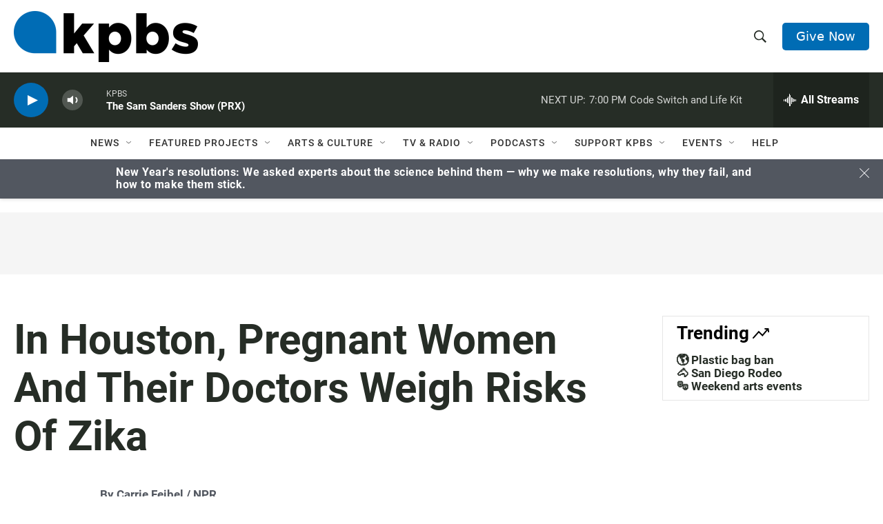

--- FILE ---
content_type: text/html; charset=utf-8
request_url: https://www.google.com/recaptcha/api2/anchor?ar=1&k=6LdRF8EbAAAAAGBCqO-5QNT28BvYzHDqkcBs-hO7&co=aHR0cHM6Ly93d3cua3Bicy5vcmc6NDQz&hl=en&v=PoyoqOPhxBO7pBk68S4YbpHZ&size=invisible&anchor-ms=20000&execute-ms=30000&cb=nff5oo8bw06p
body_size: 48587
content:
<!DOCTYPE HTML><html dir="ltr" lang="en"><head><meta http-equiv="Content-Type" content="text/html; charset=UTF-8">
<meta http-equiv="X-UA-Compatible" content="IE=edge">
<title>reCAPTCHA</title>
<style type="text/css">
/* cyrillic-ext */
@font-face {
  font-family: 'Roboto';
  font-style: normal;
  font-weight: 400;
  font-stretch: 100%;
  src: url(//fonts.gstatic.com/s/roboto/v48/KFO7CnqEu92Fr1ME7kSn66aGLdTylUAMa3GUBHMdazTgWw.woff2) format('woff2');
  unicode-range: U+0460-052F, U+1C80-1C8A, U+20B4, U+2DE0-2DFF, U+A640-A69F, U+FE2E-FE2F;
}
/* cyrillic */
@font-face {
  font-family: 'Roboto';
  font-style: normal;
  font-weight: 400;
  font-stretch: 100%;
  src: url(//fonts.gstatic.com/s/roboto/v48/KFO7CnqEu92Fr1ME7kSn66aGLdTylUAMa3iUBHMdazTgWw.woff2) format('woff2');
  unicode-range: U+0301, U+0400-045F, U+0490-0491, U+04B0-04B1, U+2116;
}
/* greek-ext */
@font-face {
  font-family: 'Roboto';
  font-style: normal;
  font-weight: 400;
  font-stretch: 100%;
  src: url(//fonts.gstatic.com/s/roboto/v48/KFO7CnqEu92Fr1ME7kSn66aGLdTylUAMa3CUBHMdazTgWw.woff2) format('woff2');
  unicode-range: U+1F00-1FFF;
}
/* greek */
@font-face {
  font-family: 'Roboto';
  font-style: normal;
  font-weight: 400;
  font-stretch: 100%;
  src: url(//fonts.gstatic.com/s/roboto/v48/KFO7CnqEu92Fr1ME7kSn66aGLdTylUAMa3-UBHMdazTgWw.woff2) format('woff2');
  unicode-range: U+0370-0377, U+037A-037F, U+0384-038A, U+038C, U+038E-03A1, U+03A3-03FF;
}
/* math */
@font-face {
  font-family: 'Roboto';
  font-style: normal;
  font-weight: 400;
  font-stretch: 100%;
  src: url(//fonts.gstatic.com/s/roboto/v48/KFO7CnqEu92Fr1ME7kSn66aGLdTylUAMawCUBHMdazTgWw.woff2) format('woff2');
  unicode-range: U+0302-0303, U+0305, U+0307-0308, U+0310, U+0312, U+0315, U+031A, U+0326-0327, U+032C, U+032F-0330, U+0332-0333, U+0338, U+033A, U+0346, U+034D, U+0391-03A1, U+03A3-03A9, U+03B1-03C9, U+03D1, U+03D5-03D6, U+03F0-03F1, U+03F4-03F5, U+2016-2017, U+2034-2038, U+203C, U+2040, U+2043, U+2047, U+2050, U+2057, U+205F, U+2070-2071, U+2074-208E, U+2090-209C, U+20D0-20DC, U+20E1, U+20E5-20EF, U+2100-2112, U+2114-2115, U+2117-2121, U+2123-214F, U+2190, U+2192, U+2194-21AE, U+21B0-21E5, U+21F1-21F2, U+21F4-2211, U+2213-2214, U+2216-22FF, U+2308-230B, U+2310, U+2319, U+231C-2321, U+2336-237A, U+237C, U+2395, U+239B-23B7, U+23D0, U+23DC-23E1, U+2474-2475, U+25AF, U+25B3, U+25B7, U+25BD, U+25C1, U+25CA, U+25CC, U+25FB, U+266D-266F, U+27C0-27FF, U+2900-2AFF, U+2B0E-2B11, U+2B30-2B4C, U+2BFE, U+3030, U+FF5B, U+FF5D, U+1D400-1D7FF, U+1EE00-1EEFF;
}
/* symbols */
@font-face {
  font-family: 'Roboto';
  font-style: normal;
  font-weight: 400;
  font-stretch: 100%;
  src: url(//fonts.gstatic.com/s/roboto/v48/KFO7CnqEu92Fr1ME7kSn66aGLdTylUAMaxKUBHMdazTgWw.woff2) format('woff2');
  unicode-range: U+0001-000C, U+000E-001F, U+007F-009F, U+20DD-20E0, U+20E2-20E4, U+2150-218F, U+2190, U+2192, U+2194-2199, U+21AF, U+21E6-21F0, U+21F3, U+2218-2219, U+2299, U+22C4-22C6, U+2300-243F, U+2440-244A, U+2460-24FF, U+25A0-27BF, U+2800-28FF, U+2921-2922, U+2981, U+29BF, U+29EB, U+2B00-2BFF, U+4DC0-4DFF, U+FFF9-FFFB, U+10140-1018E, U+10190-1019C, U+101A0, U+101D0-101FD, U+102E0-102FB, U+10E60-10E7E, U+1D2C0-1D2D3, U+1D2E0-1D37F, U+1F000-1F0FF, U+1F100-1F1AD, U+1F1E6-1F1FF, U+1F30D-1F30F, U+1F315, U+1F31C, U+1F31E, U+1F320-1F32C, U+1F336, U+1F378, U+1F37D, U+1F382, U+1F393-1F39F, U+1F3A7-1F3A8, U+1F3AC-1F3AF, U+1F3C2, U+1F3C4-1F3C6, U+1F3CA-1F3CE, U+1F3D4-1F3E0, U+1F3ED, U+1F3F1-1F3F3, U+1F3F5-1F3F7, U+1F408, U+1F415, U+1F41F, U+1F426, U+1F43F, U+1F441-1F442, U+1F444, U+1F446-1F449, U+1F44C-1F44E, U+1F453, U+1F46A, U+1F47D, U+1F4A3, U+1F4B0, U+1F4B3, U+1F4B9, U+1F4BB, U+1F4BF, U+1F4C8-1F4CB, U+1F4D6, U+1F4DA, U+1F4DF, U+1F4E3-1F4E6, U+1F4EA-1F4ED, U+1F4F7, U+1F4F9-1F4FB, U+1F4FD-1F4FE, U+1F503, U+1F507-1F50B, U+1F50D, U+1F512-1F513, U+1F53E-1F54A, U+1F54F-1F5FA, U+1F610, U+1F650-1F67F, U+1F687, U+1F68D, U+1F691, U+1F694, U+1F698, U+1F6AD, U+1F6B2, U+1F6B9-1F6BA, U+1F6BC, U+1F6C6-1F6CF, U+1F6D3-1F6D7, U+1F6E0-1F6EA, U+1F6F0-1F6F3, U+1F6F7-1F6FC, U+1F700-1F7FF, U+1F800-1F80B, U+1F810-1F847, U+1F850-1F859, U+1F860-1F887, U+1F890-1F8AD, U+1F8B0-1F8BB, U+1F8C0-1F8C1, U+1F900-1F90B, U+1F93B, U+1F946, U+1F984, U+1F996, U+1F9E9, U+1FA00-1FA6F, U+1FA70-1FA7C, U+1FA80-1FA89, U+1FA8F-1FAC6, U+1FACE-1FADC, U+1FADF-1FAE9, U+1FAF0-1FAF8, U+1FB00-1FBFF;
}
/* vietnamese */
@font-face {
  font-family: 'Roboto';
  font-style: normal;
  font-weight: 400;
  font-stretch: 100%;
  src: url(//fonts.gstatic.com/s/roboto/v48/KFO7CnqEu92Fr1ME7kSn66aGLdTylUAMa3OUBHMdazTgWw.woff2) format('woff2');
  unicode-range: U+0102-0103, U+0110-0111, U+0128-0129, U+0168-0169, U+01A0-01A1, U+01AF-01B0, U+0300-0301, U+0303-0304, U+0308-0309, U+0323, U+0329, U+1EA0-1EF9, U+20AB;
}
/* latin-ext */
@font-face {
  font-family: 'Roboto';
  font-style: normal;
  font-weight: 400;
  font-stretch: 100%;
  src: url(//fonts.gstatic.com/s/roboto/v48/KFO7CnqEu92Fr1ME7kSn66aGLdTylUAMa3KUBHMdazTgWw.woff2) format('woff2');
  unicode-range: U+0100-02BA, U+02BD-02C5, U+02C7-02CC, U+02CE-02D7, U+02DD-02FF, U+0304, U+0308, U+0329, U+1D00-1DBF, U+1E00-1E9F, U+1EF2-1EFF, U+2020, U+20A0-20AB, U+20AD-20C0, U+2113, U+2C60-2C7F, U+A720-A7FF;
}
/* latin */
@font-face {
  font-family: 'Roboto';
  font-style: normal;
  font-weight: 400;
  font-stretch: 100%;
  src: url(//fonts.gstatic.com/s/roboto/v48/KFO7CnqEu92Fr1ME7kSn66aGLdTylUAMa3yUBHMdazQ.woff2) format('woff2');
  unicode-range: U+0000-00FF, U+0131, U+0152-0153, U+02BB-02BC, U+02C6, U+02DA, U+02DC, U+0304, U+0308, U+0329, U+2000-206F, U+20AC, U+2122, U+2191, U+2193, U+2212, U+2215, U+FEFF, U+FFFD;
}
/* cyrillic-ext */
@font-face {
  font-family: 'Roboto';
  font-style: normal;
  font-weight: 500;
  font-stretch: 100%;
  src: url(//fonts.gstatic.com/s/roboto/v48/KFO7CnqEu92Fr1ME7kSn66aGLdTylUAMa3GUBHMdazTgWw.woff2) format('woff2');
  unicode-range: U+0460-052F, U+1C80-1C8A, U+20B4, U+2DE0-2DFF, U+A640-A69F, U+FE2E-FE2F;
}
/* cyrillic */
@font-face {
  font-family: 'Roboto';
  font-style: normal;
  font-weight: 500;
  font-stretch: 100%;
  src: url(//fonts.gstatic.com/s/roboto/v48/KFO7CnqEu92Fr1ME7kSn66aGLdTylUAMa3iUBHMdazTgWw.woff2) format('woff2');
  unicode-range: U+0301, U+0400-045F, U+0490-0491, U+04B0-04B1, U+2116;
}
/* greek-ext */
@font-face {
  font-family: 'Roboto';
  font-style: normal;
  font-weight: 500;
  font-stretch: 100%;
  src: url(//fonts.gstatic.com/s/roboto/v48/KFO7CnqEu92Fr1ME7kSn66aGLdTylUAMa3CUBHMdazTgWw.woff2) format('woff2');
  unicode-range: U+1F00-1FFF;
}
/* greek */
@font-face {
  font-family: 'Roboto';
  font-style: normal;
  font-weight: 500;
  font-stretch: 100%;
  src: url(//fonts.gstatic.com/s/roboto/v48/KFO7CnqEu92Fr1ME7kSn66aGLdTylUAMa3-UBHMdazTgWw.woff2) format('woff2');
  unicode-range: U+0370-0377, U+037A-037F, U+0384-038A, U+038C, U+038E-03A1, U+03A3-03FF;
}
/* math */
@font-face {
  font-family: 'Roboto';
  font-style: normal;
  font-weight: 500;
  font-stretch: 100%;
  src: url(//fonts.gstatic.com/s/roboto/v48/KFO7CnqEu92Fr1ME7kSn66aGLdTylUAMawCUBHMdazTgWw.woff2) format('woff2');
  unicode-range: U+0302-0303, U+0305, U+0307-0308, U+0310, U+0312, U+0315, U+031A, U+0326-0327, U+032C, U+032F-0330, U+0332-0333, U+0338, U+033A, U+0346, U+034D, U+0391-03A1, U+03A3-03A9, U+03B1-03C9, U+03D1, U+03D5-03D6, U+03F0-03F1, U+03F4-03F5, U+2016-2017, U+2034-2038, U+203C, U+2040, U+2043, U+2047, U+2050, U+2057, U+205F, U+2070-2071, U+2074-208E, U+2090-209C, U+20D0-20DC, U+20E1, U+20E5-20EF, U+2100-2112, U+2114-2115, U+2117-2121, U+2123-214F, U+2190, U+2192, U+2194-21AE, U+21B0-21E5, U+21F1-21F2, U+21F4-2211, U+2213-2214, U+2216-22FF, U+2308-230B, U+2310, U+2319, U+231C-2321, U+2336-237A, U+237C, U+2395, U+239B-23B7, U+23D0, U+23DC-23E1, U+2474-2475, U+25AF, U+25B3, U+25B7, U+25BD, U+25C1, U+25CA, U+25CC, U+25FB, U+266D-266F, U+27C0-27FF, U+2900-2AFF, U+2B0E-2B11, U+2B30-2B4C, U+2BFE, U+3030, U+FF5B, U+FF5D, U+1D400-1D7FF, U+1EE00-1EEFF;
}
/* symbols */
@font-face {
  font-family: 'Roboto';
  font-style: normal;
  font-weight: 500;
  font-stretch: 100%;
  src: url(//fonts.gstatic.com/s/roboto/v48/KFO7CnqEu92Fr1ME7kSn66aGLdTylUAMaxKUBHMdazTgWw.woff2) format('woff2');
  unicode-range: U+0001-000C, U+000E-001F, U+007F-009F, U+20DD-20E0, U+20E2-20E4, U+2150-218F, U+2190, U+2192, U+2194-2199, U+21AF, U+21E6-21F0, U+21F3, U+2218-2219, U+2299, U+22C4-22C6, U+2300-243F, U+2440-244A, U+2460-24FF, U+25A0-27BF, U+2800-28FF, U+2921-2922, U+2981, U+29BF, U+29EB, U+2B00-2BFF, U+4DC0-4DFF, U+FFF9-FFFB, U+10140-1018E, U+10190-1019C, U+101A0, U+101D0-101FD, U+102E0-102FB, U+10E60-10E7E, U+1D2C0-1D2D3, U+1D2E0-1D37F, U+1F000-1F0FF, U+1F100-1F1AD, U+1F1E6-1F1FF, U+1F30D-1F30F, U+1F315, U+1F31C, U+1F31E, U+1F320-1F32C, U+1F336, U+1F378, U+1F37D, U+1F382, U+1F393-1F39F, U+1F3A7-1F3A8, U+1F3AC-1F3AF, U+1F3C2, U+1F3C4-1F3C6, U+1F3CA-1F3CE, U+1F3D4-1F3E0, U+1F3ED, U+1F3F1-1F3F3, U+1F3F5-1F3F7, U+1F408, U+1F415, U+1F41F, U+1F426, U+1F43F, U+1F441-1F442, U+1F444, U+1F446-1F449, U+1F44C-1F44E, U+1F453, U+1F46A, U+1F47D, U+1F4A3, U+1F4B0, U+1F4B3, U+1F4B9, U+1F4BB, U+1F4BF, U+1F4C8-1F4CB, U+1F4D6, U+1F4DA, U+1F4DF, U+1F4E3-1F4E6, U+1F4EA-1F4ED, U+1F4F7, U+1F4F9-1F4FB, U+1F4FD-1F4FE, U+1F503, U+1F507-1F50B, U+1F50D, U+1F512-1F513, U+1F53E-1F54A, U+1F54F-1F5FA, U+1F610, U+1F650-1F67F, U+1F687, U+1F68D, U+1F691, U+1F694, U+1F698, U+1F6AD, U+1F6B2, U+1F6B9-1F6BA, U+1F6BC, U+1F6C6-1F6CF, U+1F6D3-1F6D7, U+1F6E0-1F6EA, U+1F6F0-1F6F3, U+1F6F7-1F6FC, U+1F700-1F7FF, U+1F800-1F80B, U+1F810-1F847, U+1F850-1F859, U+1F860-1F887, U+1F890-1F8AD, U+1F8B0-1F8BB, U+1F8C0-1F8C1, U+1F900-1F90B, U+1F93B, U+1F946, U+1F984, U+1F996, U+1F9E9, U+1FA00-1FA6F, U+1FA70-1FA7C, U+1FA80-1FA89, U+1FA8F-1FAC6, U+1FACE-1FADC, U+1FADF-1FAE9, U+1FAF0-1FAF8, U+1FB00-1FBFF;
}
/* vietnamese */
@font-face {
  font-family: 'Roboto';
  font-style: normal;
  font-weight: 500;
  font-stretch: 100%;
  src: url(//fonts.gstatic.com/s/roboto/v48/KFO7CnqEu92Fr1ME7kSn66aGLdTylUAMa3OUBHMdazTgWw.woff2) format('woff2');
  unicode-range: U+0102-0103, U+0110-0111, U+0128-0129, U+0168-0169, U+01A0-01A1, U+01AF-01B0, U+0300-0301, U+0303-0304, U+0308-0309, U+0323, U+0329, U+1EA0-1EF9, U+20AB;
}
/* latin-ext */
@font-face {
  font-family: 'Roboto';
  font-style: normal;
  font-weight: 500;
  font-stretch: 100%;
  src: url(//fonts.gstatic.com/s/roboto/v48/KFO7CnqEu92Fr1ME7kSn66aGLdTylUAMa3KUBHMdazTgWw.woff2) format('woff2');
  unicode-range: U+0100-02BA, U+02BD-02C5, U+02C7-02CC, U+02CE-02D7, U+02DD-02FF, U+0304, U+0308, U+0329, U+1D00-1DBF, U+1E00-1E9F, U+1EF2-1EFF, U+2020, U+20A0-20AB, U+20AD-20C0, U+2113, U+2C60-2C7F, U+A720-A7FF;
}
/* latin */
@font-face {
  font-family: 'Roboto';
  font-style: normal;
  font-weight: 500;
  font-stretch: 100%;
  src: url(//fonts.gstatic.com/s/roboto/v48/KFO7CnqEu92Fr1ME7kSn66aGLdTylUAMa3yUBHMdazQ.woff2) format('woff2');
  unicode-range: U+0000-00FF, U+0131, U+0152-0153, U+02BB-02BC, U+02C6, U+02DA, U+02DC, U+0304, U+0308, U+0329, U+2000-206F, U+20AC, U+2122, U+2191, U+2193, U+2212, U+2215, U+FEFF, U+FFFD;
}
/* cyrillic-ext */
@font-face {
  font-family: 'Roboto';
  font-style: normal;
  font-weight: 900;
  font-stretch: 100%;
  src: url(//fonts.gstatic.com/s/roboto/v48/KFO7CnqEu92Fr1ME7kSn66aGLdTylUAMa3GUBHMdazTgWw.woff2) format('woff2');
  unicode-range: U+0460-052F, U+1C80-1C8A, U+20B4, U+2DE0-2DFF, U+A640-A69F, U+FE2E-FE2F;
}
/* cyrillic */
@font-face {
  font-family: 'Roboto';
  font-style: normal;
  font-weight: 900;
  font-stretch: 100%;
  src: url(//fonts.gstatic.com/s/roboto/v48/KFO7CnqEu92Fr1ME7kSn66aGLdTylUAMa3iUBHMdazTgWw.woff2) format('woff2');
  unicode-range: U+0301, U+0400-045F, U+0490-0491, U+04B0-04B1, U+2116;
}
/* greek-ext */
@font-face {
  font-family: 'Roboto';
  font-style: normal;
  font-weight: 900;
  font-stretch: 100%;
  src: url(//fonts.gstatic.com/s/roboto/v48/KFO7CnqEu92Fr1ME7kSn66aGLdTylUAMa3CUBHMdazTgWw.woff2) format('woff2');
  unicode-range: U+1F00-1FFF;
}
/* greek */
@font-face {
  font-family: 'Roboto';
  font-style: normal;
  font-weight: 900;
  font-stretch: 100%;
  src: url(//fonts.gstatic.com/s/roboto/v48/KFO7CnqEu92Fr1ME7kSn66aGLdTylUAMa3-UBHMdazTgWw.woff2) format('woff2');
  unicode-range: U+0370-0377, U+037A-037F, U+0384-038A, U+038C, U+038E-03A1, U+03A3-03FF;
}
/* math */
@font-face {
  font-family: 'Roboto';
  font-style: normal;
  font-weight: 900;
  font-stretch: 100%;
  src: url(//fonts.gstatic.com/s/roboto/v48/KFO7CnqEu92Fr1ME7kSn66aGLdTylUAMawCUBHMdazTgWw.woff2) format('woff2');
  unicode-range: U+0302-0303, U+0305, U+0307-0308, U+0310, U+0312, U+0315, U+031A, U+0326-0327, U+032C, U+032F-0330, U+0332-0333, U+0338, U+033A, U+0346, U+034D, U+0391-03A1, U+03A3-03A9, U+03B1-03C9, U+03D1, U+03D5-03D6, U+03F0-03F1, U+03F4-03F5, U+2016-2017, U+2034-2038, U+203C, U+2040, U+2043, U+2047, U+2050, U+2057, U+205F, U+2070-2071, U+2074-208E, U+2090-209C, U+20D0-20DC, U+20E1, U+20E5-20EF, U+2100-2112, U+2114-2115, U+2117-2121, U+2123-214F, U+2190, U+2192, U+2194-21AE, U+21B0-21E5, U+21F1-21F2, U+21F4-2211, U+2213-2214, U+2216-22FF, U+2308-230B, U+2310, U+2319, U+231C-2321, U+2336-237A, U+237C, U+2395, U+239B-23B7, U+23D0, U+23DC-23E1, U+2474-2475, U+25AF, U+25B3, U+25B7, U+25BD, U+25C1, U+25CA, U+25CC, U+25FB, U+266D-266F, U+27C0-27FF, U+2900-2AFF, U+2B0E-2B11, U+2B30-2B4C, U+2BFE, U+3030, U+FF5B, U+FF5D, U+1D400-1D7FF, U+1EE00-1EEFF;
}
/* symbols */
@font-face {
  font-family: 'Roboto';
  font-style: normal;
  font-weight: 900;
  font-stretch: 100%;
  src: url(//fonts.gstatic.com/s/roboto/v48/KFO7CnqEu92Fr1ME7kSn66aGLdTylUAMaxKUBHMdazTgWw.woff2) format('woff2');
  unicode-range: U+0001-000C, U+000E-001F, U+007F-009F, U+20DD-20E0, U+20E2-20E4, U+2150-218F, U+2190, U+2192, U+2194-2199, U+21AF, U+21E6-21F0, U+21F3, U+2218-2219, U+2299, U+22C4-22C6, U+2300-243F, U+2440-244A, U+2460-24FF, U+25A0-27BF, U+2800-28FF, U+2921-2922, U+2981, U+29BF, U+29EB, U+2B00-2BFF, U+4DC0-4DFF, U+FFF9-FFFB, U+10140-1018E, U+10190-1019C, U+101A0, U+101D0-101FD, U+102E0-102FB, U+10E60-10E7E, U+1D2C0-1D2D3, U+1D2E0-1D37F, U+1F000-1F0FF, U+1F100-1F1AD, U+1F1E6-1F1FF, U+1F30D-1F30F, U+1F315, U+1F31C, U+1F31E, U+1F320-1F32C, U+1F336, U+1F378, U+1F37D, U+1F382, U+1F393-1F39F, U+1F3A7-1F3A8, U+1F3AC-1F3AF, U+1F3C2, U+1F3C4-1F3C6, U+1F3CA-1F3CE, U+1F3D4-1F3E0, U+1F3ED, U+1F3F1-1F3F3, U+1F3F5-1F3F7, U+1F408, U+1F415, U+1F41F, U+1F426, U+1F43F, U+1F441-1F442, U+1F444, U+1F446-1F449, U+1F44C-1F44E, U+1F453, U+1F46A, U+1F47D, U+1F4A3, U+1F4B0, U+1F4B3, U+1F4B9, U+1F4BB, U+1F4BF, U+1F4C8-1F4CB, U+1F4D6, U+1F4DA, U+1F4DF, U+1F4E3-1F4E6, U+1F4EA-1F4ED, U+1F4F7, U+1F4F9-1F4FB, U+1F4FD-1F4FE, U+1F503, U+1F507-1F50B, U+1F50D, U+1F512-1F513, U+1F53E-1F54A, U+1F54F-1F5FA, U+1F610, U+1F650-1F67F, U+1F687, U+1F68D, U+1F691, U+1F694, U+1F698, U+1F6AD, U+1F6B2, U+1F6B9-1F6BA, U+1F6BC, U+1F6C6-1F6CF, U+1F6D3-1F6D7, U+1F6E0-1F6EA, U+1F6F0-1F6F3, U+1F6F7-1F6FC, U+1F700-1F7FF, U+1F800-1F80B, U+1F810-1F847, U+1F850-1F859, U+1F860-1F887, U+1F890-1F8AD, U+1F8B0-1F8BB, U+1F8C0-1F8C1, U+1F900-1F90B, U+1F93B, U+1F946, U+1F984, U+1F996, U+1F9E9, U+1FA00-1FA6F, U+1FA70-1FA7C, U+1FA80-1FA89, U+1FA8F-1FAC6, U+1FACE-1FADC, U+1FADF-1FAE9, U+1FAF0-1FAF8, U+1FB00-1FBFF;
}
/* vietnamese */
@font-face {
  font-family: 'Roboto';
  font-style: normal;
  font-weight: 900;
  font-stretch: 100%;
  src: url(//fonts.gstatic.com/s/roboto/v48/KFO7CnqEu92Fr1ME7kSn66aGLdTylUAMa3OUBHMdazTgWw.woff2) format('woff2');
  unicode-range: U+0102-0103, U+0110-0111, U+0128-0129, U+0168-0169, U+01A0-01A1, U+01AF-01B0, U+0300-0301, U+0303-0304, U+0308-0309, U+0323, U+0329, U+1EA0-1EF9, U+20AB;
}
/* latin-ext */
@font-face {
  font-family: 'Roboto';
  font-style: normal;
  font-weight: 900;
  font-stretch: 100%;
  src: url(//fonts.gstatic.com/s/roboto/v48/KFO7CnqEu92Fr1ME7kSn66aGLdTylUAMa3KUBHMdazTgWw.woff2) format('woff2');
  unicode-range: U+0100-02BA, U+02BD-02C5, U+02C7-02CC, U+02CE-02D7, U+02DD-02FF, U+0304, U+0308, U+0329, U+1D00-1DBF, U+1E00-1E9F, U+1EF2-1EFF, U+2020, U+20A0-20AB, U+20AD-20C0, U+2113, U+2C60-2C7F, U+A720-A7FF;
}
/* latin */
@font-face {
  font-family: 'Roboto';
  font-style: normal;
  font-weight: 900;
  font-stretch: 100%;
  src: url(//fonts.gstatic.com/s/roboto/v48/KFO7CnqEu92Fr1ME7kSn66aGLdTylUAMa3yUBHMdazQ.woff2) format('woff2');
  unicode-range: U+0000-00FF, U+0131, U+0152-0153, U+02BB-02BC, U+02C6, U+02DA, U+02DC, U+0304, U+0308, U+0329, U+2000-206F, U+20AC, U+2122, U+2191, U+2193, U+2212, U+2215, U+FEFF, U+FFFD;
}

</style>
<link rel="stylesheet" type="text/css" href="https://www.gstatic.com/recaptcha/releases/PoyoqOPhxBO7pBk68S4YbpHZ/styles__ltr.css">
<script nonce="xtmHb71Qv0DaHa5WasmCUQ" type="text/javascript">window['__recaptcha_api'] = 'https://www.google.com/recaptcha/api2/';</script>
<script type="text/javascript" src="https://www.gstatic.com/recaptcha/releases/PoyoqOPhxBO7pBk68S4YbpHZ/recaptcha__en.js" nonce="xtmHb71Qv0DaHa5WasmCUQ">
      
    </script></head>
<body><div id="rc-anchor-alert" class="rc-anchor-alert"></div>
<input type="hidden" id="recaptcha-token" value="[base64]">
<script type="text/javascript" nonce="xtmHb71Qv0DaHa5WasmCUQ">
      recaptcha.anchor.Main.init("[\x22ainput\x22,[\x22bgdata\x22,\x22\x22,\[base64]/[base64]/[base64]/[base64]/[base64]/[base64]/[base64]/[base64]/[base64]/[base64]\\u003d\x22,\[base64]\\u003d\\u003d\x22,\x22wo07JsK6cVIdEMKGUMO5woY/[base64]/DvMOHwrwSWRLDhhw6C8OwSsOKw68TwrrCosOxK8ORw67DkWbDsS7CiFbCtGzDrsKSBHbDqQpnD2rChsOnwq/DvcKlwq/Cr8O3wprDkChXeCxHwqHDrxlmY2oSGVspUsOvwqzClRE3wrXDnz1NwqBHRMKjHsOrwqXCgcODRgnDhsKtEVI4wq3DicOHVRkFw49aY8Oqwp3DjcO5wqc7w6l7w5/Cl8KpMMO0K20YLcOkwpwZwrDCucKAXMOXwrfDi2zDtsK7csKyUcK0w75bw4XDhQxqw5LDnsOyw73DklHCiMOddsK6OEVUMxYFZxNaw4toc8KqCsO2w4DCqcO7w7PDqyXDlMKuAlrCoELCtsOnwrR0Gxsawr10w7xow43CscOyw6rDu8KZcMOyE3U5w4gQwrZmwqQNw7/DpMObbRzChcKdfmnCrQzDswrDv8O1wqLCsMOka8KyR8Ohw5UpP8OHC8KAw4MRVGbDo1nDj8Ojw53DvHICN8KOw4YGQ0kpXzMkw5vCq1jChEgwPn/DqULCj8KVw6HDhcOGw5TCoXhlwr3DmkHDocOcw6TDvnVkw49YIsOpw5jCl0kQwp/DtMKKw71JwofDrnrDjE3DuEjCmsOfwo/[base64]/[base64]/CscKdQy3Dk8OOwp1aw7osw53CvjopZ8KuMjRpZU3CkMKvdw4jwp7DisOaNsOUw6nClTUTI8KXS8Kcwr3CvHIQfFjCpDxDSsO/EcKWw413PgLCpMOlC2dNYR0zaC9aDsOBY3/Dgx/[base64]/wokaVcKew5jDmsOCw4IuNMO6w7rDk8OSwpZ7CifCh8O4TMK9ShLDmWUkw7TDqCPCkxZcwo7CqcKSDMKpJn/[base64]/bkTDu8Kwbk7DmMKNw6hzBHd5O8OoBcK/OTtQHWHDsHDCuCQ4w7jDosKkwoV9fz3Crm1aOcK3w4rCnSPCiUDCqMK/[base64]/[base64]/Q0Rgw6/Cn8OAw7Q2QcKPawkGw6wfQFLDi8Okw5BVe8O0VH8Mw6LDvEg/TWVXW8OKwqrDqQZbwrwZbsK4I8O7wpLCnhnCjTfDhMOYbcOtaBXDosKxwpXChlYTw4h1w40fNMKKwoc4EDHCkUwEehNTCsKrwqTCtD0uXAcXwoDDscKQVcOHwoDDrXfDjW3CgsOxwqQ+aTQEw60HMsKOG8ODw4zDjng3c8KQwqxUY8OIworDox3DhS/[base64]/CucKQacOQQcOZa8KHLhPCtA8VwqbDvcKvw77DjTvCgMOmw6dEJEnDjn5fw6FTZnjDgwjDtsOhV1pBCMOUL8Kuw4zCuUhCwq/ChRzDr1/[base64]/[base64]/Cn1jCqMORw5ctLh3Cuylxw5U/M8OnXnlbwoPCtsOlEcKhwprClyVXVMKzA2pGfcK9Z2PDiMOGaynDn8KlwoUecMKHwrLCpsOHe09UQTnDvgotZcK1Mz/CmsOmw6fCq8KQFMKvw6I0RcK9a8KzUkMUXz7DkExvw6gtwo/DsMOaCsOHYsO0UTheaALCtwoawq7CgUPCrClPcUstwpRZS8Kkw6l/UhvCrcO8QcK6UMKYHMOQZltbPxvCpFLDucOAU8KlfMOHwrLCljjCqMKhRgQXIkjCrMOnX1gCJEwxPMKew6nDiRfCvhnDnAw+wqcqwrzDqC/CoRthecORw5jDvhjDvsK3FRHCrSFIwpjDr8OawoE8wopseMOcwoHDiMOJCEp/SinCvA0TwpAfwqkfOcK/w5TCucOSwqBbw4kueXsDRUzDksKuMwbCnMOTR8KFDgfCv8KQwpXDlMOEasKSwpkuFVUOwrfDjMKfV23DvcKnw5zCp8Kow4UNOcKEO3QFHX0wLsOddcKLQ8KNQXzCiUrDvcO+w41BQCvDr8Ovw5vDnxZRUMOPwpsMw7dsw68Qw6TDjEU3HjDDsk/[base64]/Cr8KUJS3CtsKcw5vCnF/CrlMlw7zDsCYQw59DQTDCisKzwoLDpGfCl2rCusK+wqxHw606w44Cwrsuwp3DnT4WLcOWSsOBw6TCvANTw5VgwrQfE8OPwozCvArChMKDIsO1UsKMwrvDrgrDtgBEw4/CgsKLw6Fcwr8ow4HDscOgKijDk2hUH0rCrAPCjhPClzljCCfCnsOCBBNyworCqE/DisOJB8K9PGpzOcOjT8KIw4nCkEDCjsKSPMOrw7rCgcKtw65EAnLCtcKxw6F9w6zDq8O0QMKNUMKuwrPDlsKvwqA2NMKzQ8K5Y8KZwqo+w70hGXhkBg7CicK8Ux7Dq8Ozw5I/w7TDhcOoFmHDpVZDwrrCphgkH04AccKuecKVY01pw4vDk1dnw5/Cqyh+BsKdfgrDicOvwrEnwp5ewpArw6/CusOdwqLDoBLCtmVLw4pbbcOuZmzDn8ODP8OvDRHDpwA2w6/Ct0jDmMOnw7rCjHZtNArCt8KJw6pNcsOUw5R7w5nCrzrDoihQw4xAw7l/wrXCvTUhw7EWE8KQZCRKSC3DmcOkfBjCv8OxwqZ1wqZyw6nCm8O9w7kweMOKw4IMdxvDtMKew4Q1wosPYcOuwqpBccKywp/CmFPDg2LCssKfwqhQZXEPw6dlRMKDaGBdwqM7OMKWwqXChU9ONcKlZcK6f8KkGsO8AS/[base64]/CowzDjQpmwpDDnmViB2bDqRlNSh4Ww6bDvcKsw6NdwoHCjMKoLMO/[base64]/DkfDsiQawqHClMKsEEwxb20vw4DDvizCgiPCnMKWw4DDvgZ6w4FFw7QgAsOcw6DDt3tZwp8pO2djw4ZyL8O0PE/DqRk/w5Aew6DCmw5lNgoAwpUEF8OxL3lTAsK8d8KcPmUZw5vDl8Kzw4l4A2rClhvCtEjDt0weExbCpQbCjsKhEcODwq86FQAsw5UmGg7CjC1TICJKAD13GSsOwr9Fw6ZMw5cILcK8F8OyV2LCtwJ2bi/DtcOcw5XDkMKAw7daK8O8OXHDrGDCmRAOwp9wTsKvS3ZNwqtbwr/[base64]/[base64]/CgwEzTcO1wrIiwoLClcOFHHgtw6DDkDdnw7XDkQNrZV3CtG7DoMOEGENOw4TDn8O+wr8Kwp3DsSTCpELCvGDDklcFBTTCpcKEw7B5KcKuUiZcw6syw5NhwqPDuCVTA8OPw6nDosK2wrzDiMK8O8K8GcOsLcOUZcKoM8K9w7PCpsKyfcOHYUVTwrnCkMOjBsKzT8OXfB/Dl0jCucOiwp7CksO2Fi0Kw7TDuMOzw7pJw6vCjMK9wpLDlcKDCmvDonPColbDv3nCjcKiNGDDi1A8X8Obw50IM8Ocd8OVw740w7fDpkTDvzM/w7TCocOawpUJWsOoBDoFPMOtGV/Cpg3DjsOAbgQAecKFcDkZwoZCbHXDgnARNXjDocONwqhZdmzCuHfClEzDoXU+w4lRw4XDsMOewp/CksKFw6XDvlTCkcKsXmzDuMOOC8KBwqUdSsKUZsO6w6Ysw4wBchHDhjHCl0kBS8OQAmrCrU/[base64]/CmTl7TMKvw6jCrn8hUjRew6bDjcKEKMOtwqvClSFTIMKzGHzDrmrCumRAw4tyH8KycsO3w77CmBfDnEoFPMOvwrNaX8O/w7nDocKRwqF+CD0MwpbCpsOXYQspZTHCiUoCbsOHacK/KUZVw5nDsx/DmsK1fcOyesK6OsOQFcKdKcOswrsNwpJmAD/DsgshGkzDoBLDoiMhwow+DwlxfRAfKSfCoMKUTMOzJcKYwpjDkSHCq2LDnMOawoLDoVB5w4rCp8OPw5kBOcKuT8K8wq3DugTDsxbChWtVbMKzVQjDvC5gRMKqw6cQwqlQe8KHczQHw5XCgSBaWQE7w7/DksKfORvCk8OJwpjDucOpw6E8A1BNwoLCgsKPwoJWB8KOwr3DosKWGMO8w6rCrMK4wrHDrH0PL8O4wrZpw7ZMEsKlwoPClcKiKjPDncOnTTzCjsKBKRzCvMOvwofCgnPDpBvCkMOVwq1Dw77Cu8OeLXvDthbCviHDssOzwqHCjh/[base64]/Cjh/DjRV1w6PCnmfDgFfCgGFww5AbwoLDlklVKmDDsynCscKqw7JHw5NEGsK4w6jDsmXCu8O9wotZwpPDp8Orw6nCuA7Dl8Kww5k4b8OwcAfDtsOOw6FbXHxvw6gtSsOtwqLCpX/Dt8Oww67ClDDClMOicHrDg0XClh/ChT9CP8OOZ8KfJMKoVcKAwokuQsOrRAtkw59KGMKBw4LDqhQCAkRSd14cw7fDsMKrw5wGV8OzejMtcxJSV8KfAwx3Bj9JCyldwqAzRsOTw6kOw7rCs8OpwoMhVh4VZcKsw55VwrrCqsOeQ8O8Y8OWw5HCiMODJlUMwrnCnMKNOsOGdsKqwq7CusOLw4dsT24/b8OqRT5YBHARw47Ci8KzTGtoZUNKPcKNwq1Uw6VIw5Yowrwlw5PDqnMKVcKWw6I5e8OXwq3DqjQww73DpX7CvsKMShXDr8K3dWpDw7Vgw6whw5J+ZMOudMK9DwLCp8OrKsONVBJEBcOYwqAwwp9+D8OHOmM/wpTDjGp3OcOuDl3CjxHDuMKfw5nCg1pQY8KHGcKVJw7Dj8OHPybDrsKafjfClsKtbDrClcKaeljCtC/[base64]/CoVHDhhTCs8O4EMKfHCYXw6lMN8O2agJaw7zCv8KjTHbCpcKrA2VLZMK3ecO7MmTDgm1Lw4ZCFFDDlgICOUrCusOyMMOww4DDkHstw50cw7M5wpPDhCcuwqrDscOnw75Qw4TDg8K4w7AJeMO6wp7DpBVBZsKgFMOKHCU/w5dDSRXDmcKjb8KBw6xIYMKVYlHDt2LCk8K/wrfCs8K2wpNfAsKCDMK+wp7DkcOBw7s/w5HDji7Ch8KawqcUYC1jFjA3w5TCmMKLU8KdacOwam/Dni7CjsOSwrkAwpsaUMO1VBBqw7jCi8KuYSx3az3Cp8K+OlvDpWlhYsOeHMKvWxkSwpTDlMO3woTDuBEkdcO+w5zCucKSw6c8w41pw6Euwp/DpsOmYcOIPMOCw4QNwrwaA8KUEkAyw7TCjTMSw5TCujYQwrXDtg3CllsJwq3CjMO7wo0KCnLDucKVwoReH8KEa8O9w6BSMMKANhUofnLCusKKAsOPZ8OEKRMEYsO5AcOHREJabx3CscOEwodTfsOvHWc4VjFGw4TCqsKwCV/DmnTDhSfDuHjDocKjwqVpNcO5wr/DiDLDmcOzEDnDvQFHSw51FcKsesK9BwrDpToFw7MsCnfDh8Kpw5XDkMOSeiFZw4DCtVIRfRfCp8OnwoDDssO8wpjDo8K2w5zDnsOnwrl7d0vCt8K3aHMqBMK/w5YMw6TChMOMw7jDuhXDk8O9wqPDoMKZw4guOcKFB1vCjMKwdMKjHsOew7rDg0lAwq1ew4AZTsKQVBnDl8Kuwr/Cm2HDvMKOwpjChsOcEjI7w4vDocKOwqbDrDxrw7pVLsK7w6g8f8ONwphXw6Vqd38HWGTDl2NCTn1dwr1RwpPDp8O+wpvDiVZtwoVKw6MYeFp3wofDsMO/BsO0BMOuKsKeWjRFwoxaw7rDgF/DvinCqWMxJMKYwpBoCMOYwrJVwqDDhG3DpV8aw4rDtcOrw5fCqsO6KcOSw4jDpsKhwqpuR8KccDtaw7bCjMOGwpvCn3RNIBsgWMKZO33CkcKvRCbDn8KawrXDpMKww6jDt8OaRcOWw5fDu8OoQcK5Q8Oewqc3UQrCqT8VSMKpw5nDjsKWd8KZRsK+w4k4FV/CjQbDmxR4eVB3fAgrN14KwrYRw4sLwrjCkcKcLsKEwojDml5zLnAlWsK1cCLDuMK1w5fDu8K2KWbCisO1cHvDi8KECC7DvT42wqnCpWoNwrfDtS9xLxbDn8OjeUwDZQlUwp/DtmoVCGgSw4ZLOsO/[base64]/DjWhCwrHCgQolwp3DvcKvw5jDqG7CjcO+w7J0worDrm3CpcKDDQ19w5jDjxTDpMKofMKtOcOqMRrCiFBpRcKpR8O3LjzCl8Osw6pUL1LDvhkoasK/w43DhMKbW8OMZMO7P8KSw6HCuQvDkCjDp8KGWsKMwqBdwpfDuD5nQ07DjjPCkFdSSH95woXDon7Cg8OmfyHCh8O4e8KxdcO/Z0fCqcO5wrHDmcKPJQTCplrDrkcow4vCgMK3w7zCmcOiwoBuUFvCmMOnw6guEsOIw6fCkhTDvMOhw4fDrWZrFMOdwoMfVsKVwpXCsWUrCV/[base64]/DnMOHAlDChGY4wpYKwpxCw7TCt8OdwoFdwrvDvmUZLXEFw6dsw4TDsjjCkHlRwoPCoC1wI3LDulVmw7fClSzDusK2Y095RcOYw5bCr8K8wqA8MMKHwrTDiwzCoDnDhkM4w6RPVVgcw6xAwoIhw74GOsKxSz/DocO7fAzCk0/CqiXCo8KJUixuw7HCmsOuCzLDtcKEGMKww6E9W8Oiw44UbkR7fy8MwpzCuMOxZsKow6nDj8OceMOGw6tRPsOZCn/CrUrDmFDCr8K1wrrCvRM0wqtFKsKcMMKBO8KZBsOlazTDmMOPwr47KxjDpgxnw7/[base64]/CvAg5P8KEw5zCrTpRw5jCrjttw4dYwrNvw5YcdVfDnQLDgl/DucOvPcO/EsK8w5rCtsOxwr43wo/DpMK4FMOyw6Nfw5daRDUJBwU7wofCmMKEKS/[base64]/w7lgOsOgwoHDpHPDs8KMGRHDmGrCvcKZA8Oiw6vCvcKBw4oYw64ow6www4Q+wpjDhGR5w7DDhsOAWWVOw40cwo18w70Bw6cAI8KGwoXCphxyM8KjB8KIw6TDo8KVaA3Chl3CpcOvAcKdUgHCucKlwr7DtcOQZVrCrUYIwpgsw4nChHVUwpIfdA/DjcKJO8OVwoXCghcjwroACDTCkQ3CoQwYJ8OPLQXDoRTDi0zDkcKYfcK7Ql3DrsOMLwgjWMKuJGXChMKHYMOkQMO8wol+cCXDpMK9GsOBVcO6w7fDrsKqwpDCqU/Cp2YzBMOBWz7DtsKewqUlwp7Cj8Khw7rCvzQMwpstw6DCgBnDtmF9RCFsFcKNw5/DvcO7WsKqRsKrF8OgbCl2ZzZRXcKbwoljZSbDi8O5w7vCnT8CwrTCtXFwd8KqGHfCisKtw5PDrcK/Tl5yTMKsLEXDqgUfw5nDgsK+CcOxw4HDpF/CuhXCvnLDkwbChsOBw73DuMKFw6cswqDDgUjDisK5EzFww6Rcw5XDssO1wobCnMOswolqwrfDq8K6J2DClk3CswJTP8OycMOaNiZSPRDDiXEpw78VwoLDjFMAwq01w49CKgnDqsKxwqnDssOidMOKOsO6cV3Drn/DnGPDvMKVe3rCvcOFMwtWw4bCpTXClsO2wpXDpDzDkSR8wqEDF8OudQoMwoxyFRzCrsKZwrFtw745XgXDl1w7wokmwrbCt3LDhMKbwoVIATnCsgvCmsKiEcOFw713w6QABMOsw6HCnUPDpBrDj8KIZcObaH/DmR12DcOROwUdw4jCrcOfUR/[base64]/Ch1skw6FuwrcJH3F9w4AOGijCnH/[base64]/w6ApRGdAwoDCicO4w4jDg8OSYQ4cwp4XwqVgw5zDuwJywoYMwp3DucOlbsKNwo/CumbClMO2JllRJ8KRworCv1IgSxnDm3HDtS1twr3DusKXQR7DniQvAMOWwqrDqmnDv8ODwoYHwoNUN2IAE38Uw7bCvcKJwq5jI2bDvEDDt8O/wrPDnwbDnsONCQDDp8K2PcKwa8K2wq3Cpg/CpMONw4DCtR/Ds8Ofw5/CqMOgw79Pw5I1Q8KuaDfCoMOBwrzCqmzCpsKZw5zDgCUCEsOKw57DswvCg1DCi8K8DWbDuzTCsMOMSn/CiwcAQ8KQw5fDpywZLxbDtsKswqBJW1kuwqfDpBjDglogJ3NTw6XCiiw8RmJjMS/Cs0QBw5HDo0vChwTDk8Kmw5jDsXU6wqR/bcOxw67DssKFwojDvGtaw7Qaw7/DicKFA0QLwpLDrMOWwp/CgkbCosOcO0RAwqpVdyMtw4TDqjEUw4Byw7IIB8Kwc0lkwr1+dcKHw78JAMO3woXDhcO3w5ccw57CgMKUd8Oew5jCpsOHLcOwEcONw6QJw4TDtGBtSEzDlQolIzbDrMKcwozDusObwqnCjsOjwrvDvGI/[base64]/Dn8Opw5vDhsKwwo/DrlwZwqrClsKGw4djCsK+wpBgw5HDsF7CmsK8wpbCsnoxw6xww7nCvQzDq8KTwqZ7YMKmwozDoMOvX0XCjgNvwpjCuj5/T8KbwrYTRknDksOFdGTCuMOaa8KZG8OqP8KrdmjDv8K4wpnCq8KqwoHCowxYwrNuwox+w4IeZcKdw6QxODvDl8OoZHLDuT8PHF8lQCTCocKTw5TCmMKnwrPCrgTChh08DmzCtjltSMKOw5/Dk8OAwpvDvsOzHMOrQinDm8Kew7UJw5d+K8O/VMKaEcKmwrdlJQ9VcMK2W8OowqPCgUxLYljCpcOaJjRwXcKjUcOrFAVxEMKAwoJ7w7NTVGvCr3NTwpbDlzpMVilAw4/DusKawogWJArDocK+wocASS15w4ARw4dbfcKRLQbCgcOSwpnCsykmLsOiwoI/[base64]/Dmx3CnEY8DWjCiHnDnx1Kw6Q/wrvCkF4yw5XDhcK6woEaEkLDglbDo8OiD3XDlcO9woQ4M8OvwpXDsWNgw7M1w6TChcOPw5tdw4MUOArCkhR/wpBcwpbDkMKGDEHCtzAoBm/[base64]/CtlEFb8OYDcOmTsKRb8OgwqfDvHDDgsOFw4fDmVg6NsK4B8OfGWLDlB1TVMKQUMKfwrzDgGQOXy7DksKowozDhsK3wrMLGQHDiCXCsF0nHWphwowJN8Kuw7LDrcKKw5/CvsOUw6TCp8KLLsKew7cNJ8KiP0opSV/CqsOAw5Q9woAwwq41eMO9wozDli1FwqAlOkx0wrhTwpdFB8KLTMKbw43Dj8Opw7NXwp7CosO9wqzDrMO3bznDoi/[base64]/alfDusK1NWRqwpoxw501woHCsTvCvcKnDGTCq0jCqU/CiCpFOTPDii5ichc0wrw/w6YeVynDmcOGw53DnMOKHjtcw48NOsKPw5Y1wrZFA8Kaw6XDmTccw5MQwp7Cowgww5ttwo7CsjjDlU7DrcOIwr3CrsOIFcOzwrPCjkJ7wpdjwohFwpZlX8O3w6JWBW56Ji3Dr13DqsODw7TCmkHDi8K/CHfDssK/w57DlcOQw5TCtsOEwowRwrlJwr1RYRZqw7MNwoEmwqTDswzChF1MfC1Tw4vCiztrw5PCu8Oaw7/DuhsMMsK3w5c+w5DCo8OxYcOdNBXCmhvCu3LCljQpw4Raw6LDtDRbTMOod8KtUcKiw6J9FUtlFDXDl8OBTT0vwqnDj0LCjj7CncO+XMO0w5UPwpwawoALw7XCoxvCqj9uazg6aXvCvzLCozrDmyk3L8KUwoYsw6/[base64]/DlDc5USN8KT9gw69swoITw7wKVMKKwqt7wpoxwp/ClMO/IcKaJh8lWBjDvsOWw5JRLMKhwqNqYsKrwqIJJcORFMOCccOMXcKZw7/Drn3Dl8KLWXdrRcOewp9kwofCqhNyBcKvwpIsFSXCnRwHNjYEZwvCisK0w67CsybCtcKmw4IbwpsvwqAuc8O8wrAgw4tDw6bDkiNeDsKDw54wwosJwrfCqncSOSbCn8O8cQ8sw47CiMO0wp/[base64]/DvsOdEcO4wqHCljkIw7oNw4tqw5vDu3XDocKRdMOodsKVX8OnPcOrO8O5w6PCrF3DtsKxw6bCvW/CnlDCo3XCtg/Do8OSwqNzFcKxFsKXfcKyw7JmwrxawocNwptLw7IYwpoyLlZqNMK3wow8w5/CqzIQHQ8Nw7bCg1Ejw7Yew6wTwrrCncO8w7TCkTZTw4oJesKqD8O4QcKAS8KObX/CoSJHKwB3woLChsOPesOEDjLDkMO7Q8KgwrF9w4LCgi7CicOKwpzCtDPDvsKUwqfDlH/DlnPCu8Ovw5/DhMKbBcOYFMKew7tyOMKLwqIJw6/Cn8KjVsOUwqbDsEAswoDDjRxQw7Qxwp/[base64]/wo5sDMOAwoEqw6xow5g6VFPDsMK4b8O6AyXDrMKCwqXCm3wVwoB6NW0gwpzDhxbCn8K2w48AwqdACGXCjcOeT8OUUhgEPMOUw4bCrkfDtErCssKOXcKpw6R9w6bCuTkqw5NSwrLDssORcTgmw7cQW8KoLcOALhp/w63DrcKuUCxrw4HCuk4ow75nF8KmwrAzwqlSwrtPHsKkw7U/w6ACYSQ3csO6wrh6wprDl1Vdb2TDrSxDw6PDj8OAw7E6wq3CgkYte8OiVcOIVVl1wq8Nw5nClsOeLcOew5cIw7BdJMKkw6c0Hg0iZ8OZHMOPwr/[base64]/[base64]/ZcKIwqNDDi4QR8OiwrQZw7VvO2s8BxQXXMO5w4w7ci8TSFjChsOmLsOMwqXDlWXDhsKeRxzCmQnClG57KcO1w4YRw5/[base64]/[base64]/M8KIG03DlQ7CpMOzw6LCnkkMVcOdwpvCusKpOV3Dn8OIwpspwofDnsOCMsOCw7XCkcKrwpnCocODw4XChsOKWcOUw4HDpm56GUHCk8KRw7HDgcObIzk9AsKFeXNDwqJxw7/DlsOLwrXCiFvCvm47w5t0D8KlJcOpR8Kawo47w7HDiWExwrtmw4vClsKKw4kXw6dEwq7DvMKBRS0PwqsxLcK3WcKtdcObWSHCjQ8ZX8OOwoPCjcOTwrAjwopZwodmwpE/[base64]/LMOFA096w67DlcOTw5U8wprDuk7Ck8OkwoLDtVTClhLDrEkqw73Drn11w5fCtyTDmmttwpDDunLDoMOzVF3Dn8OEwqhuKsKwOnhoPcKiw69/w73Dv8Kvw4rCrRsBfcOYw73DncKzwrokw6ckeMK/[base64]/DgxPCo8OCORTCqgpOwobCjhsxZwDCoiILYcOLaHjCkX8qw7fDlcKUwpsBRXfClRkzEcK7CMO5wpTChTnCmADCiMOWBcKKw6bCo8OJw4MhMyHDvsKJbsKfw4gCGcOpw41hw6nCmcKMBcOVw7FVw7ATTcOzWGjCs8OewqFNw7LCpMKUw5HDu8OQEi/DnMKzZAzCvFHCtRbCt8KMw7doRsK0TGtjd1R9Zkluw4XCtw5bw5/DtEDCtMO3w5oUwonCs14wDz/DinlqGRDDjhclw7QcWgDClcOow6jCszYPw5B5w5TDnsKawp/Ch3rCqMOUwoouwrrCqcOBbsKHDD0xw5x1OcKzfsORajBFNMKYwqzCtx3CgFoJw4FfLsOYw7XDu8KGwr8eGcOLworCmHbCn1oscVJJw4lZBGnChMKAw6MTARxoI11cwo4Xw7BaA8O3OW5Xw6Ejw59aBh/CucKhw4Iyw7jDqBxEZsOjOl99csK7w6bDjsOhfsKEQ8OzHMKQw5kpTlN6w5MWEm/CvkTCpcKvw6BlwoQVwqUkKWnCq8KiKSUzwozDuMK5wokzwrXDpsOJw5UaUgE+w6sDw5zCtMOib8OBwrUtfMKKw7xGK8OKwphRby7Dh03CoQHDhcKLWcOUwqPDiRR5wpRKw70yw4wfw79uwodVwr9Vw6/[base64]/Dt8OJw5LDgcOCw6PCs8KkcR/ClQNlw7XDl0TCjCbDn8KWX8Omw6ZcGMKmw6d/eMOtw6BTWiU9wohIwrLDkcKPw6rDt8O+fRMqW8OwwqzCpW/CrcOzbMKCwprDhsOTw6LCqwrDmMOhwrFGIsOcHV4PJMK+LFjDjAU5TsKgBMKiwrJAGsO7wpzCkSkECGIvw70GwobDlcOowrHCrMKBYQBubsK1w7w5wq/Ct0UhVsOdwoLCucOfEz99EsOewppowqXDj8K7F2zCjUzCnsKaw6dZw7LDocKjA8KfFQfCrcO2El7DisO+wq3Dq8OQw6lqw7nCtMK8ZsKVS8KfS3LDrMOqVMKOwoVDez9Zw6LDsMOZJm8VM8OCw6wwwqzCpsOFCMOlw7c5w7gcbHNnw7J7w54/BBxBw74swr3Dm8Kgwq7CkMO/JHXDuFXDg8O2w4g6wr9mwoEfw6pJw6Z3wpnDmMORQ8OdQMOEcD0nwqnDpsOGw5zDucOWw6V4w53DgsOPQyd0O8KYIsKZFkkEw5PDrsOdJMOPVhUXw7fChzHCvnRyOMKqSR1ewpnCpcKnw6XDgGJXw48EwrrDnHnCgi3CjcOWwpnCtAd+ZMKHworCrQzCtTg9w4Bqwp/DnMK/LQdrwp1awqzDl8OYw4d3IHXDqMOkIMO2CMKUA3wcRiIRRcKbw7oBEzzCisK3W8KzZsK3wpjCjsO8woJIG8KuJsKLOzVsdsKWXcKGA8KDw6kMTcOgwqvDpsOzJHTDhW/DjcKNEsKowrEcw7fDtMOnw6TCoMKXJmDDv8K6GHHDgsKjw6fCi8KAc2fCs8KyQsKGwrUqwobCgMK/U0TCvXtlOMK0woHCowTCsk9Dd1bDr8OPSVXCoGHCs8OFIQUfLkLDlRLClcKQVkbDjXnCssOTd8OVw4ZJw7zDrsO6wrRUw4bDhx5FwpHCnBPCmxnDucO3w7AEaCLClsKaw5jCoU/DrMK9KMOSwpYUB8OJGmHCmcK8wpLDtxzCjG9MwqRLHF8tbncHwotEwonCsnppN8K3w7JQcMK8w6PCqsO/wqfDvyBEwrokw4Elw51OagPDtys0IcKMwpjDpDHChgI8HxTCk8ODEcKdw7bDn2jDs3Fuw583w6XCumbDsyXCv8OwFcOywr4wIFjCscOvFMKbTsOURMO6fMOLCsKzw4/CgHVUw6lyUEUdwo55woY+anMcKMK1NMOQw5jDksKSLHTCvGtCJTHClRDDr0/DvcKPcsKrCnfDgQUeZ8Ofwp/CmsKEw4InCUJFwo0MYTvCiXBiwqxYw6x4w7zCsnjDo8OxwqjDvWbDi3FswpnDkMOnU8OUND7Dk8KJw4QRwrTCu0wRV8KSNcKwwpUWwrR/w6QCP8KkFz8/w7vCvsKiw4TCuxLDtMKawr55w7MaKT5Zw78Ed3IAQcOCwrrDpHDDp8OtPMOLw59xwpDDk0FmwrXCmMOTwpd4IsKLWsKTwpwww6zDpcO2WsK7PAldw701wpPDhMOjJsO7worCn8O+woXCnBMNOcKew6ZCTD9lwo/[base64]/ChcORN1TCvGnDt0bCo8OMwqYrXynDmMOrw7Jkw5PDlXM1IMK/[base64]/DvWLDkg3Drx5BGMOaw6TCoV16aFnClMKvBcKow6EqwrZ3w7/DgMOVC2UiDmtSGcKKfsO+JMOzb8OeejBtIhxywosnI8KERcKrdsOlwrPDs8Oxw6Vuwo/[base64]/DjsKYAcK5wppjRn7CrBDCuWkYwpXDoXPDrsOMwpQVKWF5ZAJmJl0obcOewogsezjClMOTw6/Do8Odw5/CjGTDpsOdw6TDrcOGw4BVc2TDsjMHw5bDicO3AMO+w7zDiT/ChDoqw54OwoBsRsOLwrLCt8OiYCR3eRTDuRQKwp/DsMKIw6J6ZVvDglEEw75wQcKlwrjCmW44w4dAQcOIwrcFwp8PdiJWwqscLRoyVz3CjMOgw6g3w47Ci1VqGcKveMKawroVAx/CgxgNw7otRsK3wr5IRnfDs8ORwpMGZ34TwpfCu1E7K0MBwphOU8Kic8OwHmZ8aMOHeinDhmLDvCAuEVNQd8OCwqHCrUFUwrs/Pnp3wpB1bBzCklTDncKTT3FYNcOFE8OGw54PwpLCicOzfGp4wp/Cp3Row54IDMOoKxR6TFUiccKVwpjDvsKmwqDDicOvwo1Qw4dsDkPCosODaEXCiitawr56UcKMwrfCjMKnw4/Dj8O8w74zwpsYw5fDicK4LMK+wrbDsUh4ZHDCnMKEw6hew5U0wrYTwq3DshFLWzxhUEMJasKlEsOge8KbwoHCl8KneMOGw4pswpRmw68YOQvDsDAEVxnCoA3CrMKJw53CmWoUVsOSw4/CrsK4VsOCw7rCokNGw7/Clm8Ew4p0McK4DVfCrX1Ac8O4IcOKXsK+w6gTwrQIcMORw6rCnsOURHbDp8KVw4TCusKrw6B9wq0pf2s5wp3Du04jPsOnY8K9XMKuw6koXT7Cn3ldAG1FwrXDlsKrw652X8OOLy1GKi06ecOQWQgtG8OHVsOvN0AtWMOlw4TDu8Kpwo3Cu8ORNg/DhMKVw4fCgm8AwqlRwo7DlULDgX/DusK1w4DCqmlcRFYMw4h2MBjCvW/DmF89LFZQA8OrRMKrwpPDomw2KwrCusKqw5/DnzvDu8KEw5rCrBRbw6pMe8OGAixQasKZUcO3w6bChSHCiEgrC1bCm8K2ODVBcXE7w4zDocOfLMKTw74owptWPU1xI8KOaMKswrHDjcKhHMOWwqg6worCowjDlMO0w5bDunMyw6YXw4zDs8KzekoSRMOJAsKYLMOZwq8lwqw3NT3Cg0QgUsK7wpoIwp/DqBjDvQ/DtwPCo8OUwovCtcObZh8vYsONw7HDncOqw5DCocOPdGPClHLDnMOwf8Kjw4BxwqfCvcO3woBBwrINeSwSw7DCksOMFcOxw6FcwqvDqX/DkEnCs8Omw6/[base64]/C0bDh8K8fcOTwp16w6zDucOzJDJpIsOeIX1sSMO6ZHzDpRFyw4HCsFlawp/[base64]/wpBaLsKANw7CnsKpwrDDiDMAATPDscO3w69/MG/Cq8OCwolrw6/DqsO8VFZfT8KQw71/w6PDjcOXK8KKw5jDocKcw6xOAU9GwqTDig3CqcKYwq7Dv8KdHcO4wpDCnRJcw4/[base64]/CjVDDkMOSw7vDk8Odw6TDjn8fH3MjZsKQwrHDtyF+w5ZsOjfCpzDDvcKiw7DDkxjDrgPChMKsw5TDtMK6w7zDuw01ScOfYMKMPxLDvgnDgETDicKCbC3Ctg1jw79dw5LCiMO1Dxdwwqohw4XCn13DgU/DhADCu8Ojf1/DsGlrBBgxw7pLwoXDn8OifxNrw7E7aXUVZVIIRTvDvMKHwr7Dtk/[base64]/Dr2NvCV8fw4sFw7TDmcO4N8Kyw4rCpsKpL8OhLMKgwrsDw6rCpGNLwoFDwppCCcOHw6jCtsO4b3XCkMOSwot1Z8O3wrTCqsKCDsO7woQ/dyLDrEc6w7TCgDrDlsO6N8OKLy5Ew6/[base64]/CukXCqTknw7tSFTw3JmdYw5BtSCdaw5bCnzUDN8O3a8KZMVxKOgDCtsKywrpuw4LDpE4fw7zCoywrS8KlE8KkN1jCsn7Dl8KPM8K9w6vDvcOSCcK6RMKdNQY8w4xzwqHCj35Pd8OmwpczwobDg8K/ECDDrMO3wrZmdyDCmyBRwpXDtU/DtsOUP8OibcOFb8KeAjPDohwEG8KtN8OYwpLCnhduMsOcw6ZLIQLCoMO+wrXDnMOrNkhtwp/[base64]/DhXVNZU7CosOVSB3DnMORwoAKw7Zyf8O4ejZEYcOrLFl9w6dOwrssw5DDssOrwoAeOCtewp9xNcONwq/Cn2J4dEBPw7cwNHTCr8KMwoZHwqpcwpzDvMKzwqcAwppewrrDrsKrw5fCj2bDpMKNZylRIFxCwrhEwpEyXMOKw6zDj30MfDDDksKOwqRpwqsrZsK+wr1FRVzCpVxvw5IlwqvCtgzDsngHw5/[base64]/[base64]/w453w59Kw7HCqcKYw7Z2XQ4nIcO+w6R3XcK8IcOPBBDDmEUmw53DhkHDjMKZCXfDo8K7w53Cm1YAw4nCjMKVSsKhwpDDuFdbMjXCtcOWwrnCh8KoZSJ1aUw/bsKqwrfDssKbw73CgVLCrQDDrMKhw6rDpX54R8K4RcO5dWtJScORwrs7wpA7THfDo8OifiZYBMKDwrjCkzpuw7BNJG87YGzCvXnDisKLw6fDrsOSMiLDoMKTw6TDvcKaMytEAAPCk8OqdX/ChgcOwp1/w4QCJ03DmMKdw6JMCjBUBsK+woNeNMOtwplsaFhTOwDDowgkQcOjwolLwqzCpSTChMOBwow6RMKIYyUqJV9/wrzDhMO0AsKTwpHDgzkJUGDCnFobwpB0wq3DkWFbSTttwo/[base64]/DiMKwaAwbwowOw4tHE8OXdVoywpPCsBtPw7rCollbwrXCs8K7aglUTmkYLRwbwoXDiMOjwphZwq/DvXvCnMKpFMOdcHDDgsKOfMKgwp/ChwHCqcOiTcKrEEzCqSfDisO1Ki/[base64]/[base64]/w7MPCGJGwoI6wrDDo8K4w57DgkB8UcKdw4fCuXdSwqfDuMORe8KAT1/[base64]/dGtXUMO6wpgJH8KkwovDtcKMwrXDuzEbwodSXFJqG8Onw5nCl1ozccKcwqTCiXhEQ3/CuWRA\x22],null,[\x22conf\x22,null,\x226LdRF8EbAAAAAGBCqO-5QNT28BvYzHDqkcBs-hO7\x22,0,null,null,null,0,[21,125,63,73,95,87,41,43,42,83,102,105,109,121],[1017145,739],0,null,null,null,null,0,null,0,null,700,1,null,0,\[base64]/76lBhnEnQkZnOKMAhk\\u003d\x22,0,0,null,null,1,null,0,1,null,null,null,0],\x22https://www.kpbs.org:443\x22,null,[3,1,1],null,null,null,1,3600,[\x22https://www.google.com/intl/en/policies/privacy/\x22,\x22https://www.google.com/intl/en/policies/terms/\x22],\x22EPUO9ZqvNU/+Ka5W0vZAkDBz3Ujp/1RJouy3SKSniQc\\u003d\x22,1,0,null,1,1768793153536,0,0,[179,197,32,102],null,[29,35,108,233],\x22RC-1yA5gT2WXcQAsA\x22,null,null,null,null,null,\x220dAFcWeA7y4ywvVjwFdyO7OyaB_y7y8tI0Xv6WVFg54-TmC9FJhT1NVwAWwkUlCcWT8n-EhBhp7uqiTwCsu1cu2xJTD6yZ817o1A\x22,1768875953485]");
    </script></body></html>

--- FILE ---
content_type: text/html; charset=utf-8
request_url: https://www.google.com/recaptcha/api2/aframe
body_size: -266
content:
<!DOCTYPE HTML><html><head><meta http-equiv="content-type" content="text/html; charset=UTF-8"></head><body><script nonce="mRGOzAqhcPxwwNgsbtWEMw">/** Anti-fraud and anti-abuse applications only. See google.com/recaptcha */ try{var clients={'sodar':'https://pagead2.googlesyndication.com/pagead/sodar?'};window.addEventListener("message",function(a){try{if(a.source===window.parent){var b=JSON.parse(a.data);var c=clients[b['id']];if(c){var d=document.createElement('img');d.src=c+b['params']+'&rc='+(localStorage.getItem("rc::a")?sessionStorage.getItem("rc::b"):"");window.document.body.appendChild(d);sessionStorage.setItem("rc::e",parseInt(sessionStorage.getItem("rc::e")||0)+1);localStorage.setItem("rc::h",'1768789555857');}}}catch(b){}});window.parent.postMessage("_grecaptcha_ready", "*");}catch(b){}</script></body></html>

--- FILE ---
content_type: text/css
request_url: https://tags.srv.stackadapt.com/sa.css
body_size: -11
content:
:root {
    --sa-uid: '0-fea52801-276f-5ab5-68e7-7a927ad56d99';
}

--- FILE ---
content_type: text/javascript
request_url: https://c.lytics.io/cid/6391159f1a53f5899d8f47c6e4826772?assign=false&callback=u_834397203294358300
body_size: -398
content:
u_834397203294358300("")